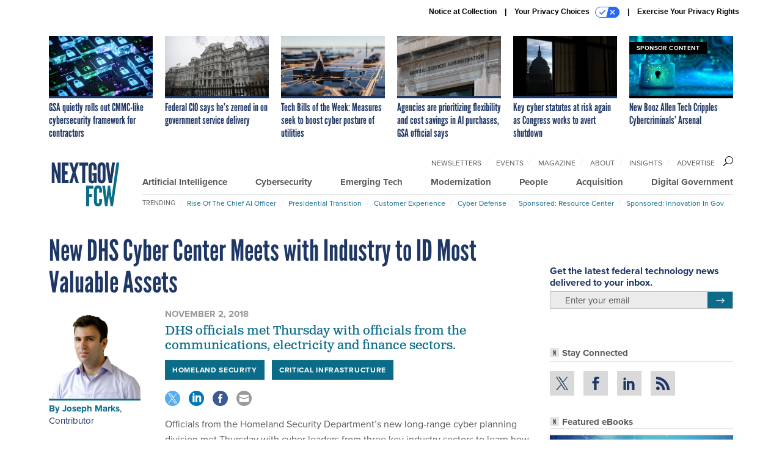

--- FILE ---
content_type: text/html; charset=utf-8
request_url: https://www.google.com/recaptcha/api2/anchor?ar=1&k=6LdOl7YqAAAAABKtsfQAMJd68i9_0s1IP1QM3v7N&co=aHR0cHM6Ly93d3cubmV4dGdvdi5jb206NDQz&hl=en&v=N67nZn4AqZkNcbeMu4prBgzg&size=normal&anchor-ms=20000&execute-ms=30000&cb=a1bznp5fk5re
body_size: 49350
content:
<!DOCTYPE HTML><html dir="ltr" lang="en"><head><meta http-equiv="Content-Type" content="text/html; charset=UTF-8">
<meta http-equiv="X-UA-Compatible" content="IE=edge">
<title>reCAPTCHA</title>
<style type="text/css">
/* cyrillic-ext */
@font-face {
  font-family: 'Roboto';
  font-style: normal;
  font-weight: 400;
  font-stretch: 100%;
  src: url(//fonts.gstatic.com/s/roboto/v48/KFO7CnqEu92Fr1ME7kSn66aGLdTylUAMa3GUBHMdazTgWw.woff2) format('woff2');
  unicode-range: U+0460-052F, U+1C80-1C8A, U+20B4, U+2DE0-2DFF, U+A640-A69F, U+FE2E-FE2F;
}
/* cyrillic */
@font-face {
  font-family: 'Roboto';
  font-style: normal;
  font-weight: 400;
  font-stretch: 100%;
  src: url(//fonts.gstatic.com/s/roboto/v48/KFO7CnqEu92Fr1ME7kSn66aGLdTylUAMa3iUBHMdazTgWw.woff2) format('woff2');
  unicode-range: U+0301, U+0400-045F, U+0490-0491, U+04B0-04B1, U+2116;
}
/* greek-ext */
@font-face {
  font-family: 'Roboto';
  font-style: normal;
  font-weight: 400;
  font-stretch: 100%;
  src: url(//fonts.gstatic.com/s/roboto/v48/KFO7CnqEu92Fr1ME7kSn66aGLdTylUAMa3CUBHMdazTgWw.woff2) format('woff2');
  unicode-range: U+1F00-1FFF;
}
/* greek */
@font-face {
  font-family: 'Roboto';
  font-style: normal;
  font-weight: 400;
  font-stretch: 100%;
  src: url(//fonts.gstatic.com/s/roboto/v48/KFO7CnqEu92Fr1ME7kSn66aGLdTylUAMa3-UBHMdazTgWw.woff2) format('woff2');
  unicode-range: U+0370-0377, U+037A-037F, U+0384-038A, U+038C, U+038E-03A1, U+03A3-03FF;
}
/* math */
@font-face {
  font-family: 'Roboto';
  font-style: normal;
  font-weight: 400;
  font-stretch: 100%;
  src: url(//fonts.gstatic.com/s/roboto/v48/KFO7CnqEu92Fr1ME7kSn66aGLdTylUAMawCUBHMdazTgWw.woff2) format('woff2');
  unicode-range: U+0302-0303, U+0305, U+0307-0308, U+0310, U+0312, U+0315, U+031A, U+0326-0327, U+032C, U+032F-0330, U+0332-0333, U+0338, U+033A, U+0346, U+034D, U+0391-03A1, U+03A3-03A9, U+03B1-03C9, U+03D1, U+03D5-03D6, U+03F0-03F1, U+03F4-03F5, U+2016-2017, U+2034-2038, U+203C, U+2040, U+2043, U+2047, U+2050, U+2057, U+205F, U+2070-2071, U+2074-208E, U+2090-209C, U+20D0-20DC, U+20E1, U+20E5-20EF, U+2100-2112, U+2114-2115, U+2117-2121, U+2123-214F, U+2190, U+2192, U+2194-21AE, U+21B0-21E5, U+21F1-21F2, U+21F4-2211, U+2213-2214, U+2216-22FF, U+2308-230B, U+2310, U+2319, U+231C-2321, U+2336-237A, U+237C, U+2395, U+239B-23B7, U+23D0, U+23DC-23E1, U+2474-2475, U+25AF, U+25B3, U+25B7, U+25BD, U+25C1, U+25CA, U+25CC, U+25FB, U+266D-266F, U+27C0-27FF, U+2900-2AFF, U+2B0E-2B11, U+2B30-2B4C, U+2BFE, U+3030, U+FF5B, U+FF5D, U+1D400-1D7FF, U+1EE00-1EEFF;
}
/* symbols */
@font-face {
  font-family: 'Roboto';
  font-style: normal;
  font-weight: 400;
  font-stretch: 100%;
  src: url(//fonts.gstatic.com/s/roboto/v48/KFO7CnqEu92Fr1ME7kSn66aGLdTylUAMaxKUBHMdazTgWw.woff2) format('woff2');
  unicode-range: U+0001-000C, U+000E-001F, U+007F-009F, U+20DD-20E0, U+20E2-20E4, U+2150-218F, U+2190, U+2192, U+2194-2199, U+21AF, U+21E6-21F0, U+21F3, U+2218-2219, U+2299, U+22C4-22C6, U+2300-243F, U+2440-244A, U+2460-24FF, U+25A0-27BF, U+2800-28FF, U+2921-2922, U+2981, U+29BF, U+29EB, U+2B00-2BFF, U+4DC0-4DFF, U+FFF9-FFFB, U+10140-1018E, U+10190-1019C, U+101A0, U+101D0-101FD, U+102E0-102FB, U+10E60-10E7E, U+1D2C0-1D2D3, U+1D2E0-1D37F, U+1F000-1F0FF, U+1F100-1F1AD, U+1F1E6-1F1FF, U+1F30D-1F30F, U+1F315, U+1F31C, U+1F31E, U+1F320-1F32C, U+1F336, U+1F378, U+1F37D, U+1F382, U+1F393-1F39F, U+1F3A7-1F3A8, U+1F3AC-1F3AF, U+1F3C2, U+1F3C4-1F3C6, U+1F3CA-1F3CE, U+1F3D4-1F3E0, U+1F3ED, U+1F3F1-1F3F3, U+1F3F5-1F3F7, U+1F408, U+1F415, U+1F41F, U+1F426, U+1F43F, U+1F441-1F442, U+1F444, U+1F446-1F449, U+1F44C-1F44E, U+1F453, U+1F46A, U+1F47D, U+1F4A3, U+1F4B0, U+1F4B3, U+1F4B9, U+1F4BB, U+1F4BF, U+1F4C8-1F4CB, U+1F4D6, U+1F4DA, U+1F4DF, U+1F4E3-1F4E6, U+1F4EA-1F4ED, U+1F4F7, U+1F4F9-1F4FB, U+1F4FD-1F4FE, U+1F503, U+1F507-1F50B, U+1F50D, U+1F512-1F513, U+1F53E-1F54A, U+1F54F-1F5FA, U+1F610, U+1F650-1F67F, U+1F687, U+1F68D, U+1F691, U+1F694, U+1F698, U+1F6AD, U+1F6B2, U+1F6B9-1F6BA, U+1F6BC, U+1F6C6-1F6CF, U+1F6D3-1F6D7, U+1F6E0-1F6EA, U+1F6F0-1F6F3, U+1F6F7-1F6FC, U+1F700-1F7FF, U+1F800-1F80B, U+1F810-1F847, U+1F850-1F859, U+1F860-1F887, U+1F890-1F8AD, U+1F8B0-1F8BB, U+1F8C0-1F8C1, U+1F900-1F90B, U+1F93B, U+1F946, U+1F984, U+1F996, U+1F9E9, U+1FA00-1FA6F, U+1FA70-1FA7C, U+1FA80-1FA89, U+1FA8F-1FAC6, U+1FACE-1FADC, U+1FADF-1FAE9, U+1FAF0-1FAF8, U+1FB00-1FBFF;
}
/* vietnamese */
@font-face {
  font-family: 'Roboto';
  font-style: normal;
  font-weight: 400;
  font-stretch: 100%;
  src: url(//fonts.gstatic.com/s/roboto/v48/KFO7CnqEu92Fr1ME7kSn66aGLdTylUAMa3OUBHMdazTgWw.woff2) format('woff2');
  unicode-range: U+0102-0103, U+0110-0111, U+0128-0129, U+0168-0169, U+01A0-01A1, U+01AF-01B0, U+0300-0301, U+0303-0304, U+0308-0309, U+0323, U+0329, U+1EA0-1EF9, U+20AB;
}
/* latin-ext */
@font-face {
  font-family: 'Roboto';
  font-style: normal;
  font-weight: 400;
  font-stretch: 100%;
  src: url(//fonts.gstatic.com/s/roboto/v48/KFO7CnqEu92Fr1ME7kSn66aGLdTylUAMa3KUBHMdazTgWw.woff2) format('woff2');
  unicode-range: U+0100-02BA, U+02BD-02C5, U+02C7-02CC, U+02CE-02D7, U+02DD-02FF, U+0304, U+0308, U+0329, U+1D00-1DBF, U+1E00-1E9F, U+1EF2-1EFF, U+2020, U+20A0-20AB, U+20AD-20C0, U+2113, U+2C60-2C7F, U+A720-A7FF;
}
/* latin */
@font-face {
  font-family: 'Roboto';
  font-style: normal;
  font-weight: 400;
  font-stretch: 100%;
  src: url(//fonts.gstatic.com/s/roboto/v48/KFO7CnqEu92Fr1ME7kSn66aGLdTylUAMa3yUBHMdazQ.woff2) format('woff2');
  unicode-range: U+0000-00FF, U+0131, U+0152-0153, U+02BB-02BC, U+02C6, U+02DA, U+02DC, U+0304, U+0308, U+0329, U+2000-206F, U+20AC, U+2122, U+2191, U+2193, U+2212, U+2215, U+FEFF, U+FFFD;
}
/* cyrillic-ext */
@font-face {
  font-family: 'Roboto';
  font-style: normal;
  font-weight: 500;
  font-stretch: 100%;
  src: url(//fonts.gstatic.com/s/roboto/v48/KFO7CnqEu92Fr1ME7kSn66aGLdTylUAMa3GUBHMdazTgWw.woff2) format('woff2');
  unicode-range: U+0460-052F, U+1C80-1C8A, U+20B4, U+2DE0-2DFF, U+A640-A69F, U+FE2E-FE2F;
}
/* cyrillic */
@font-face {
  font-family: 'Roboto';
  font-style: normal;
  font-weight: 500;
  font-stretch: 100%;
  src: url(//fonts.gstatic.com/s/roboto/v48/KFO7CnqEu92Fr1ME7kSn66aGLdTylUAMa3iUBHMdazTgWw.woff2) format('woff2');
  unicode-range: U+0301, U+0400-045F, U+0490-0491, U+04B0-04B1, U+2116;
}
/* greek-ext */
@font-face {
  font-family: 'Roboto';
  font-style: normal;
  font-weight: 500;
  font-stretch: 100%;
  src: url(//fonts.gstatic.com/s/roboto/v48/KFO7CnqEu92Fr1ME7kSn66aGLdTylUAMa3CUBHMdazTgWw.woff2) format('woff2');
  unicode-range: U+1F00-1FFF;
}
/* greek */
@font-face {
  font-family: 'Roboto';
  font-style: normal;
  font-weight: 500;
  font-stretch: 100%;
  src: url(//fonts.gstatic.com/s/roboto/v48/KFO7CnqEu92Fr1ME7kSn66aGLdTylUAMa3-UBHMdazTgWw.woff2) format('woff2');
  unicode-range: U+0370-0377, U+037A-037F, U+0384-038A, U+038C, U+038E-03A1, U+03A3-03FF;
}
/* math */
@font-face {
  font-family: 'Roboto';
  font-style: normal;
  font-weight: 500;
  font-stretch: 100%;
  src: url(//fonts.gstatic.com/s/roboto/v48/KFO7CnqEu92Fr1ME7kSn66aGLdTylUAMawCUBHMdazTgWw.woff2) format('woff2');
  unicode-range: U+0302-0303, U+0305, U+0307-0308, U+0310, U+0312, U+0315, U+031A, U+0326-0327, U+032C, U+032F-0330, U+0332-0333, U+0338, U+033A, U+0346, U+034D, U+0391-03A1, U+03A3-03A9, U+03B1-03C9, U+03D1, U+03D5-03D6, U+03F0-03F1, U+03F4-03F5, U+2016-2017, U+2034-2038, U+203C, U+2040, U+2043, U+2047, U+2050, U+2057, U+205F, U+2070-2071, U+2074-208E, U+2090-209C, U+20D0-20DC, U+20E1, U+20E5-20EF, U+2100-2112, U+2114-2115, U+2117-2121, U+2123-214F, U+2190, U+2192, U+2194-21AE, U+21B0-21E5, U+21F1-21F2, U+21F4-2211, U+2213-2214, U+2216-22FF, U+2308-230B, U+2310, U+2319, U+231C-2321, U+2336-237A, U+237C, U+2395, U+239B-23B7, U+23D0, U+23DC-23E1, U+2474-2475, U+25AF, U+25B3, U+25B7, U+25BD, U+25C1, U+25CA, U+25CC, U+25FB, U+266D-266F, U+27C0-27FF, U+2900-2AFF, U+2B0E-2B11, U+2B30-2B4C, U+2BFE, U+3030, U+FF5B, U+FF5D, U+1D400-1D7FF, U+1EE00-1EEFF;
}
/* symbols */
@font-face {
  font-family: 'Roboto';
  font-style: normal;
  font-weight: 500;
  font-stretch: 100%;
  src: url(//fonts.gstatic.com/s/roboto/v48/KFO7CnqEu92Fr1ME7kSn66aGLdTylUAMaxKUBHMdazTgWw.woff2) format('woff2');
  unicode-range: U+0001-000C, U+000E-001F, U+007F-009F, U+20DD-20E0, U+20E2-20E4, U+2150-218F, U+2190, U+2192, U+2194-2199, U+21AF, U+21E6-21F0, U+21F3, U+2218-2219, U+2299, U+22C4-22C6, U+2300-243F, U+2440-244A, U+2460-24FF, U+25A0-27BF, U+2800-28FF, U+2921-2922, U+2981, U+29BF, U+29EB, U+2B00-2BFF, U+4DC0-4DFF, U+FFF9-FFFB, U+10140-1018E, U+10190-1019C, U+101A0, U+101D0-101FD, U+102E0-102FB, U+10E60-10E7E, U+1D2C0-1D2D3, U+1D2E0-1D37F, U+1F000-1F0FF, U+1F100-1F1AD, U+1F1E6-1F1FF, U+1F30D-1F30F, U+1F315, U+1F31C, U+1F31E, U+1F320-1F32C, U+1F336, U+1F378, U+1F37D, U+1F382, U+1F393-1F39F, U+1F3A7-1F3A8, U+1F3AC-1F3AF, U+1F3C2, U+1F3C4-1F3C6, U+1F3CA-1F3CE, U+1F3D4-1F3E0, U+1F3ED, U+1F3F1-1F3F3, U+1F3F5-1F3F7, U+1F408, U+1F415, U+1F41F, U+1F426, U+1F43F, U+1F441-1F442, U+1F444, U+1F446-1F449, U+1F44C-1F44E, U+1F453, U+1F46A, U+1F47D, U+1F4A3, U+1F4B0, U+1F4B3, U+1F4B9, U+1F4BB, U+1F4BF, U+1F4C8-1F4CB, U+1F4D6, U+1F4DA, U+1F4DF, U+1F4E3-1F4E6, U+1F4EA-1F4ED, U+1F4F7, U+1F4F9-1F4FB, U+1F4FD-1F4FE, U+1F503, U+1F507-1F50B, U+1F50D, U+1F512-1F513, U+1F53E-1F54A, U+1F54F-1F5FA, U+1F610, U+1F650-1F67F, U+1F687, U+1F68D, U+1F691, U+1F694, U+1F698, U+1F6AD, U+1F6B2, U+1F6B9-1F6BA, U+1F6BC, U+1F6C6-1F6CF, U+1F6D3-1F6D7, U+1F6E0-1F6EA, U+1F6F0-1F6F3, U+1F6F7-1F6FC, U+1F700-1F7FF, U+1F800-1F80B, U+1F810-1F847, U+1F850-1F859, U+1F860-1F887, U+1F890-1F8AD, U+1F8B0-1F8BB, U+1F8C0-1F8C1, U+1F900-1F90B, U+1F93B, U+1F946, U+1F984, U+1F996, U+1F9E9, U+1FA00-1FA6F, U+1FA70-1FA7C, U+1FA80-1FA89, U+1FA8F-1FAC6, U+1FACE-1FADC, U+1FADF-1FAE9, U+1FAF0-1FAF8, U+1FB00-1FBFF;
}
/* vietnamese */
@font-face {
  font-family: 'Roboto';
  font-style: normal;
  font-weight: 500;
  font-stretch: 100%;
  src: url(//fonts.gstatic.com/s/roboto/v48/KFO7CnqEu92Fr1ME7kSn66aGLdTylUAMa3OUBHMdazTgWw.woff2) format('woff2');
  unicode-range: U+0102-0103, U+0110-0111, U+0128-0129, U+0168-0169, U+01A0-01A1, U+01AF-01B0, U+0300-0301, U+0303-0304, U+0308-0309, U+0323, U+0329, U+1EA0-1EF9, U+20AB;
}
/* latin-ext */
@font-face {
  font-family: 'Roboto';
  font-style: normal;
  font-weight: 500;
  font-stretch: 100%;
  src: url(//fonts.gstatic.com/s/roboto/v48/KFO7CnqEu92Fr1ME7kSn66aGLdTylUAMa3KUBHMdazTgWw.woff2) format('woff2');
  unicode-range: U+0100-02BA, U+02BD-02C5, U+02C7-02CC, U+02CE-02D7, U+02DD-02FF, U+0304, U+0308, U+0329, U+1D00-1DBF, U+1E00-1E9F, U+1EF2-1EFF, U+2020, U+20A0-20AB, U+20AD-20C0, U+2113, U+2C60-2C7F, U+A720-A7FF;
}
/* latin */
@font-face {
  font-family: 'Roboto';
  font-style: normal;
  font-weight: 500;
  font-stretch: 100%;
  src: url(//fonts.gstatic.com/s/roboto/v48/KFO7CnqEu92Fr1ME7kSn66aGLdTylUAMa3yUBHMdazQ.woff2) format('woff2');
  unicode-range: U+0000-00FF, U+0131, U+0152-0153, U+02BB-02BC, U+02C6, U+02DA, U+02DC, U+0304, U+0308, U+0329, U+2000-206F, U+20AC, U+2122, U+2191, U+2193, U+2212, U+2215, U+FEFF, U+FFFD;
}
/* cyrillic-ext */
@font-face {
  font-family: 'Roboto';
  font-style: normal;
  font-weight: 900;
  font-stretch: 100%;
  src: url(//fonts.gstatic.com/s/roboto/v48/KFO7CnqEu92Fr1ME7kSn66aGLdTylUAMa3GUBHMdazTgWw.woff2) format('woff2');
  unicode-range: U+0460-052F, U+1C80-1C8A, U+20B4, U+2DE0-2DFF, U+A640-A69F, U+FE2E-FE2F;
}
/* cyrillic */
@font-face {
  font-family: 'Roboto';
  font-style: normal;
  font-weight: 900;
  font-stretch: 100%;
  src: url(//fonts.gstatic.com/s/roboto/v48/KFO7CnqEu92Fr1ME7kSn66aGLdTylUAMa3iUBHMdazTgWw.woff2) format('woff2');
  unicode-range: U+0301, U+0400-045F, U+0490-0491, U+04B0-04B1, U+2116;
}
/* greek-ext */
@font-face {
  font-family: 'Roboto';
  font-style: normal;
  font-weight: 900;
  font-stretch: 100%;
  src: url(//fonts.gstatic.com/s/roboto/v48/KFO7CnqEu92Fr1ME7kSn66aGLdTylUAMa3CUBHMdazTgWw.woff2) format('woff2');
  unicode-range: U+1F00-1FFF;
}
/* greek */
@font-face {
  font-family: 'Roboto';
  font-style: normal;
  font-weight: 900;
  font-stretch: 100%;
  src: url(//fonts.gstatic.com/s/roboto/v48/KFO7CnqEu92Fr1ME7kSn66aGLdTylUAMa3-UBHMdazTgWw.woff2) format('woff2');
  unicode-range: U+0370-0377, U+037A-037F, U+0384-038A, U+038C, U+038E-03A1, U+03A3-03FF;
}
/* math */
@font-face {
  font-family: 'Roboto';
  font-style: normal;
  font-weight: 900;
  font-stretch: 100%;
  src: url(//fonts.gstatic.com/s/roboto/v48/KFO7CnqEu92Fr1ME7kSn66aGLdTylUAMawCUBHMdazTgWw.woff2) format('woff2');
  unicode-range: U+0302-0303, U+0305, U+0307-0308, U+0310, U+0312, U+0315, U+031A, U+0326-0327, U+032C, U+032F-0330, U+0332-0333, U+0338, U+033A, U+0346, U+034D, U+0391-03A1, U+03A3-03A9, U+03B1-03C9, U+03D1, U+03D5-03D6, U+03F0-03F1, U+03F4-03F5, U+2016-2017, U+2034-2038, U+203C, U+2040, U+2043, U+2047, U+2050, U+2057, U+205F, U+2070-2071, U+2074-208E, U+2090-209C, U+20D0-20DC, U+20E1, U+20E5-20EF, U+2100-2112, U+2114-2115, U+2117-2121, U+2123-214F, U+2190, U+2192, U+2194-21AE, U+21B0-21E5, U+21F1-21F2, U+21F4-2211, U+2213-2214, U+2216-22FF, U+2308-230B, U+2310, U+2319, U+231C-2321, U+2336-237A, U+237C, U+2395, U+239B-23B7, U+23D0, U+23DC-23E1, U+2474-2475, U+25AF, U+25B3, U+25B7, U+25BD, U+25C1, U+25CA, U+25CC, U+25FB, U+266D-266F, U+27C0-27FF, U+2900-2AFF, U+2B0E-2B11, U+2B30-2B4C, U+2BFE, U+3030, U+FF5B, U+FF5D, U+1D400-1D7FF, U+1EE00-1EEFF;
}
/* symbols */
@font-face {
  font-family: 'Roboto';
  font-style: normal;
  font-weight: 900;
  font-stretch: 100%;
  src: url(//fonts.gstatic.com/s/roboto/v48/KFO7CnqEu92Fr1ME7kSn66aGLdTylUAMaxKUBHMdazTgWw.woff2) format('woff2');
  unicode-range: U+0001-000C, U+000E-001F, U+007F-009F, U+20DD-20E0, U+20E2-20E4, U+2150-218F, U+2190, U+2192, U+2194-2199, U+21AF, U+21E6-21F0, U+21F3, U+2218-2219, U+2299, U+22C4-22C6, U+2300-243F, U+2440-244A, U+2460-24FF, U+25A0-27BF, U+2800-28FF, U+2921-2922, U+2981, U+29BF, U+29EB, U+2B00-2BFF, U+4DC0-4DFF, U+FFF9-FFFB, U+10140-1018E, U+10190-1019C, U+101A0, U+101D0-101FD, U+102E0-102FB, U+10E60-10E7E, U+1D2C0-1D2D3, U+1D2E0-1D37F, U+1F000-1F0FF, U+1F100-1F1AD, U+1F1E6-1F1FF, U+1F30D-1F30F, U+1F315, U+1F31C, U+1F31E, U+1F320-1F32C, U+1F336, U+1F378, U+1F37D, U+1F382, U+1F393-1F39F, U+1F3A7-1F3A8, U+1F3AC-1F3AF, U+1F3C2, U+1F3C4-1F3C6, U+1F3CA-1F3CE, U+1F3D4-1F3E0, U+1F3ED, U+1F3F1-1F3F3, U+1F3F5-1F3F7, U+1F408, U+1F415, U+1F41F, U+1F426, U+1F43F, U+1F441-1F442, U+1F444, U+1F446-1F449, U+1F44C-1F44E, U+1F453, U+1F46A, U+1F47D, U+1F4A3, U+1F4B0, U+1F4B3, U+1F4B9, U+1F4BB, U+1F4BF, U+1F4C8-1F4CB, U+1F4D6, U+1F4DA, U+1F4DF, U+1F4E3-1F4E6, U+1F4EA-1F4ED, U+1F4F7, U+1F4F9-1F4FB, U+1F4FD-1F4FE, U+1F503, U+1F507-1F50B, U+1F50D, U+1F512-1F513, U+1F53E-1F54A, U+1F54F-1F5FA, U+1F610, U+1F650-1F67F, U+1F687, U+1F68D, U+1F691, U+1F694, U+1F698, U+1F6AD, U+1F6B2, U+1F6B9-1F6BA, U+1F6BC, U+1F6C6-1F6CF, U+1F6D3-1F6D7, U+1F6E0-1F6EA, U+1F6F0-1F6F3, U+1F6F7-1F6FC, U+1F700-1F7FF, U+1F800-1F80B, U+1F810-1F847, U+1F850-1F859, U+1F860-1F887, U+1F890-1F8AD, U+1F8B0-1F8BB, U+1F8C0-1F8C1, U+1F900-1F90B, U+1F93B, U+1F946, U+1F984, U+1F996, U+1F9E9, U+1FA00-1FA6F, U+1FA70-1FA7C, U+1FA80-1FA89, U+1FA8F-1FAC6, U+1FACE-1FADC, U+1FADF-1FAE9, U+1FAF0-1FAF8, U+1FB00-1FBFF;
}
/* vietnamese */
@font-face {
  font-family: 'Roboto';
  font-style: normal;
  font-weight: 900;
  font-stretch: 100%;
  src: url(//fonts.gstatic.com/s/roboto/v48/KFO7CnqEu92Fr1ME7kSn66aGLdTylUAMa3OUBHMdazTgWw.woff2) format('woff2');
  unicode-range: U+0102-0103, U+0110-0111, U+0128-0129, U+0168-0169, U+01A0-01A1, U+01AF-01B0, U+0300-0301, U+0303-0304, U+0308-0309, U+0323, U+0329, U+1EA0-1EF9, U+20AB;
}
/* latin-ext */
@font-face {
  font-family: 'Roboto';
  font-style: normal;
  font-weight: 900;
  font-stretch: 100%;
  src: url(//fonts.gstatic.com/s/roboto/v48/KFO7CnqEu92Fr1ME7kSn66aGLdTylUAMa3KUBHMdazTgWw.woff2) format('woff2');
  unicode-range: U+0100-02BA, U+02BD-02C5, U+02C7-02CC, U+02CE-02D7, U+02DD-02FF, U+0304, U+0308, U+0329, U+1D00-1DBF, U+1E00-1E9F, U+1EF2-1EFF, U+2020, U+20A0-20AB, U+20AD-20C0, U+2113, U+2C60-2C7F, U+A720-A7FF;
}
/* latin */
@font-face {
  font-family: 'Roboto';
  font-style: normal;
  font-weight: 900;
  font-stretch: 100%;
  src: url(//fonts.gstatic.com/s/roboto/v48/KFO7CnqEu92Fr1ME7kSn66aGLdTylUAMa3yUBHMdazQ.woff2) format('woff2');
  unicode-range: U+0000-00FF, U+0131, U+0152-0153, U+02BB-02BC, U+02C6, U+02DA, U+02DC, U+0304, U+0308, U+0329, U+2000-206F, U+20AC, U+2122, U+2191, U+2193, U+2212, U+2215, U+FEFF, U+FFFD;
}

</style>
<link rel="stylesheet" type="text/css" href="https://www.gstatic.com/recaptcha/releases/N67nZn4AqZkNcbeMu4prBgzg/styles__ltr.css">
<script nonce="FSOE8pR0tnHoTprRNPpg6Q" type="text/javascript">window['__recaptcha_api'] = 'https://www.google.com/recaptcha/api2/';</script>
<script type="text/javascript" src="https://www.gstatic.com/recaptcha/releases/N67nZn4AqZkNcbeMu4prBgzg/recaptcha__en.js" nonce="FSOE8pR0tnHoTprRNPpg6Q">
      
    </script></head>
<body><div id="rc-anchor-alert" class="rc-anchor-alert"></div>
<input type="hidden" id="recaptcha-token" value="[base64]">
<script type="text/javascript" nonce="FSOE8pR0tnHoTprRNPpg6Q">
      recaptcha.anchor.Main.init("[\x22ainput\x22,[\x22bgdata\x22,\x22\x22,\[base64]/[base64]/[base64]/[base64]/[base64]/[base64]/[base64]/[base64]/[base64]/[base64]/[base64]/[base64]/[base64]/[base64]\x22,\[base64]\\u003d\\u003d\x22,\x22wrhcw7LDo8KYI8KhT8KYcQ7DisKXw5YUAX/ChsOQEHvDmybDpVLCnWwBfRvCtwTDo0NNKnRnV8OMVcOFw5J4H0HCuwt6M8KifhtgwrsXw6TDjsK4IsKxwpjCssKPw458w7hKHcKmN2/DucO4UcO3w6vDqwnChcOxwq0iCsOBLirCgsOIMHhwI8Osw7rCiSfDg8OEFEgIwofDqlPCpcOIwqzDnMO1YQbDusKtwqDCrE3CukIMw57Di8K3wqoNw5MKwrzCkcKzwqbDvX/DsMKNwonDomJlwrhCw681w4nDjsKrXsKRw68qPMOcYcKkTB/[base64]/Dk8KPJxLDtFh2ci09dMOtw6htwozDm0rDtMKGLMOlYMOnZWxhwohKdzxmYW9LwpMkw4bDjsKuH8KuwpbDgEnCiMOCJMObw79Hw4E4w6Q2fGZgeAvDgx1ycsKawqFMZg3DmsOzcnJ8w61xbcOiDMOkSi06w6MEPMOCw4bCpcKMaR/CvsORFHwHw6U0UwdkQsKuwo/[base64]/DisOVwqVjJsOaNcOkKcONQ8Kzwrc4w4A9AsO/w5oLwrjDimIcHcODQsOoPMK7EhPCjsKIKRHCjsKTwp7CoVDCtG0gYcOEworClS4MbAxUwqbCq8OcwqQcw5USwoLCniA4w7PDt8OowqYAMGnDhsKMI1N9G27Du8KRw7MCw7N5NMKaS2jCsWYmQ8Kcw5bDj0d3Ll0Ew5PCrg12wrsswpjCkVfDsEVrH8K6SlbCicK7wqk/bSHDpjfCkjBUwrHDmsKEacOHw7BDw7rCisKMCWogEcOnw7bCusKeVcOLZwvDuBIQR8K7w6zCrxRAw7YGwpcqW2bDpcOjcEjDik96WsO9w6ECRGLCj1nDvsKpw5fDsBvCmsK9w4QUwrrDpgRyQm0hDWJYwowWw4HCvDLCrR/DuVRuw5pZKygZIzDDhsOcDsOew5gVAVtcTC7DncKdXVp9bmcUTsOvScKwLyRSSA/CtcO2a8KPGW1YWi14UDYqwrDDkxsjDcKIwpjCmR/Ctj5sw6k/woE/MGwqw4fCrFLCo2DDqMKAw5d4wpAuXMOyw58QwpLCvMKAEVHDtsOfa8KKKsOhw4vDjcOIw6XCuRXDl2IVBRHCpTB5In7CosOQw6kEwqzDo8KJwqbDt1kRwp4oGmbDvT9+wpHDjy/Di2Bmw6vDlUXCnDHCssKLw5QzUsO3HcKjw7jDgMKZSGAhw7LDiMKtFBcNS8KHXSXDmAo8w6/Di2d0WsOuwo14KTLDplRLw4zDsMONwowsw7R8wpjDi8OIwpZUJWDCnidKwohCw6XCrMOwWMKTwrjDi8KoVBVHw7QQLMKWNgrDkUFfSn7ChsKPf0XDlMKRw5/DoDcDw7jDu8KRwo4uw73CrMOhw4fCmsKoHMKPUVRtS8O0w7wjf1DCrsOLwpvCn3bDu8OIw6DCoMKSbHBZOAvCrSnDhcKwNwXClSfDpy7CrcOHw5lSwpppw7jCnMKyw4XCm8Kicj/[base64]/CrcOgwqoiE3jDhHnDs0XClMOoSsOFw60dUsOVw4jDk0XCsDfCkA/[base64]/CtCIwwqczaXJ6wqzCpVJGw6Vbw67Ch8O/[base64]/CrcOfQMK9wpgbfQRcf8O9acK8VjtPUEFDdcOuM8O6asO/w7B0Ixt4wqvCg8OFd8KLFMOqwpTDrcKYwoDClBTCjHJZLcOhc8KgPMOdFsOyL8K+w7U1wpd8wpPChcOKZBNxecOjw7bClGrDuXlMN8K9PhkaEnfDmTxEI2fCiRPDjMO+worCgnJjw5bCvWUzH0gjcsKvwrEuw64Aw6VPJG3Cpn0KwpUQWX7Duw/Drh3DusO6w5XCkC1yI8OkwpPDhMO7KHI6ClRPwrEcaMKjwqDCv24hw5V7ek8Mw41Sw47CoCABY2hdw5ZOasOfCsKZw5rDmMKXw6Fhw5rCmArCpMOMwpsGAsKUwpd2w7lyE350wqIoQcKvEh7DjMOvCMO0csKQAcOkNsO8YkDCvMOENsOQw7wnEzspw5HCtk3DpT/Dp8OgAifDl1w2wod5GsKqwpwTw5JCf8KHCMOgBywSNSsgw7wzw4jDtEPDg1Ezw7nCmMOsbVllTsKiwqfDln4Hw40BdcOzw5bCmcKdwrHCsFjCqGJrZUsqVMKRHsKSMMOIT8KkwoROw54Gw5QmcMOLw412F8OhSXIWf8Knwosew4fCmxRuaiFOw4lMwrzCtjh+wo/[base64]/Dk8K+w4PDmXjDvMK4Pm/[base64]/[base64]/QyTDrMKOwrByw518JwNuw4p4w5PCqMKLOUBuJ2zDgXLCosKjwpXDiy8jw746w6TCtgfDlcKRw5fCqnVrw5lOw5oBaMO8wqjDlRTCtFsbZmFOwpLCohLDsADCtSAmwqfCtALCk0Vqw64+w6nDpTzCocKrdcKFwqzDk8Okw483FCd/w7hJKsKVwpLCjXTCtcKkw4EWwqfCosK8w4nCuwkcwo/CjAx5PcObESl8wrPDpcOIw4fDsRdxUcOsfMOXw6kObsO4bXJEwrh/VMOZwoEMw5dEw7TCgHgTw4vDjsK4w6jCl8OGOGENVMOKDTzCrV3DhhsdwrLCtcK1woDDnBLDssKBHAXDhsKjwqXCkcO0aRPCq3/ChXU5wojDj8KzBsKnU8KJw69Mwo/ChsODwqoLw7PCh8Oaw7jDmxLDj1ZYbsKswo1UAEvClMOVw6vCusOzwovCl1PCh8Onw7TChDPDpMKww5LCmcK8w4xwDCZkKsOdwqUswpN7c8OzKyk6d8KWCyzDv8KpLMKnw6TCtwnCgkJcaGtnwqXDuiMvfkjCtsKAEjnClMOtwoxtNV/[base64]/w6XDlsOWwp5YwqvClW3ChG/CrsKITsKWCcOow7Ujw6JDwqvCkcOaRF9objbCi8KFwoIGw5LCtl4Fw75/bcKlwo3DhMKEPMKrwqjClcKMw4MJw5BJNVRtwq0HOBPCq3XDhsObPEvCkQzDgztYYcORwrDDvSQ/wrXCjsO6A1Vswr3DhMOBfMKlFC/Dkl/[base64]/DvFnDhMOmw5kkAERIw5HDvcKaw51XKAZKwrPCrXzCosO/UsKhw6bCoHdmwppDw4MdwqLDrcK/w5peT3LDginDv1vClcKWCcOGwoQPw4HDlMObPlrDskjCq1bCvmLClsOPWsOBVMKxfl/[base64]/cMO4UsKbH8K4wrsAw7pEwr4dwrkfw79MRUkdRlx0wphJZxjDlcOKw5tfwoXCpyzCrzfDhsKYw5rCgy/CmcK+ZcKdw5IYwrjChWYhDRNhOMK4KQsQHsOGH8KgaR/DmxzDgMKhZ05Nwooww4JfwrnCmsOxVGMedMKCw7TDhw3DtjvCj8K8wpzCn3lWVyYcwqR0wpHDok/DgF3CpCtLwrPCvEnDtVXCogrDq8O4wpIEw6BQC3vDgcKpwpUCw6k+I8KMw6rDuMOgwpDCnChWwrfChMK8LMO+wrnDjsO+w7Z7wo3Cn8O2wqJBwonCm8OSwqBQw4DCsDE2w67CqcOSw7NzwodWw4YoCMOCPzLDv3HDi8KLw5wFwpHDh8KqSl/ClMKiwqvDgkleaMKMw7Zzwp7CkMKKT8OqFyHCkwPCiCDDqzwtRMOaJhHCgMO0w5JLwpgEM8K4wozCi2rDq8ObFRjDrHgnIMKBX8KmCVnChyHCkn/Du1l3esKUwr/Dtjp/EngNVzJjUEFsw4xxIFPDk07Dm8Kbw6vCsk41QXLDgxEFIFXDjMK4w5sjQcOSZHIHwq1sb3V8w7XDrcOHw6XDuwgkwoFSfhwWwphaw5zCgRpywphUHcKJw53CusOQw44Cw7lVAMOmwq7Dn8KDA8OjwozDn3/DmRLCr8O0wozCgzEaNChgwqfDkQPDgcKyAwnCgg1hw57DhybCjC8+w4p2woLDtsKkwp1ywqbDsQ/DmsOVw748UycTwq5qCsOBw7TDg0fDkFDDkzTCrMO5w6VRwpjDm8K1wpvCsiApRsOLwprDgsKHwrk2CH7DisOBwr5OX8KMwqPCqMOpw6bDocKKw7DDng7Dq8K1wokjw4g8w4UWK8O5UcOMwothMsK/w6rCs8Ojw6U/EAETVBPDu1XClmDDoG/CrHkkTMKmbsO9ecK8YzBJw7svJjHCoQ3CnMKXFMKIw7XCokBvwqZRDsO2NcK2wpJdecK5QcKYRhdHw5hwRwp+DsOIw4XDiTjChxFxwqnDlcKiVMKZw6rDqH/DvcKrIsO2CA5dE8KKSgp5wosOwpM8w6Z8w6Q7w7ZNQcO3wqcjw5TDksOVwqIKwobDlUoEX8KTccKSJsK3w6LDn0QqC8K2aMKDflrCi0LCs3fDp0Y/a0vCphNvw7/DjHnDrnBCRMKNw6LCrMO2w63DpkE4AsOCT2tEw40ZwqrDqy/DqcKlw5cXwoLDkMO3QcKiDMKEFcKScMOCwrRVZ8ONHEQEWsK9wrTDvcKmwpbDvMKWw5nDmMKDKX07MX/ChcOaP1ViajI7RTdyw4rCjsKuHyzCn8KcMXXCsABQwokOw4nDtsKzw7VrWsOEwrUTAQLCscOpwpRvPzHCnGF/w7LCu8OLw4XCgTjDln3CkMK5wpQBw6Q/ZC4zw6TDow7CrsKxw7pHw6XCusO6ZMK4wrJAwoxCwqbDrV/DhsOUEFTDkcOTw4DDvcOSX8Osw4VXwqkmQW49FTdbGm/DpSd+woEGw4XDk8K6w6/Dj8O8acOAw6EMTMKCBcKkw4/CoFxIITTCgCfDhxnDnMKXw6/[base64]/CnsOlwo14w4LDjWbDlcO3wrDDon8xTsKRw7bDl3wfw4ZbWMKzw7c0KsKFIQpxw7w5TsOXGEtawr4rwr1OwpBfdWABEhzDl8OMXATCqCUsw6TDkMK2w6/[base64]/DvW/DshPCrWQRwrXDuwUlw6DCtA/Cs8Oow4Eeey88D8KdJ1vDm8KQwo8/[base64]/CgcKRZcOXGiwGO8Opw45tPcOAKB3CnsKGNMKEwoBywqU/WVvDoMOcEcK0ZVLDpMKnw7c4wpABw5XCoMK8w4BCQh5rbMKJwrQSLcOdw4JKwqptwoRFGsKoQibCh8OQOsK4Z8O8IRfCmsODwofDjMONQE8cw73DvD0OJyLCglvDiHQcw4/Dly3DkFUqTCLDjU9nw4XDgMOPw53DqTQnw5XDqcOUw4HCtCdPYcKtwrxrwqpMKcKFCxrCqcOTHcKuFHrCsMKOwpsuwqEdJMKbwoPCtgMiw6fDhMOnDSbCgjQzw4dMw4DDosO5w580wojCslkOw5sWw6w/T3TCp8ONC8KxOsOVE8KrRMK1LEF0dhxySGjCgsOMw5fCqnF6wrtjw4/DlsOya8Kzwq/Cgjc5wpFeS1vDoQ3DnRoTw5MiCxzDnDBQwpFNw6BOJcKMfWJ4w643fMOmC2wfw5pSw6/CnmAcw5NSw5xKwprDoWxXUxtUJsO3F8KobsOsdnsVdcOfwoDCj8O5w4YSHcKUBMKzw6/Cr8OIdcO9wojDijtUXMKoeUhrAcKHwpIpOVTDmMK6woJ3QXRswqxOYcOEwqhpTcOPwo3Dv1MXYXkww4I2wp0JDkQ/QcOFRsK3DCvDr8OPwqfClkBlIMKEXV0JwpzDtcKxNMO9c8KHwod4wq/[base64]/DkcOZD3tQwpViWMO7S8KKf8OXNMKIwqjDlS1Ew69Fw6YVwrY1w5zDmMOQwrvDulfDtUbDgHxjOcOIccOQwqxFw4DDoSjDpcOjTMOnwpkASRlhw44Twpwdd8KIw6tsPww0w4fDg1g8bMKfX0nCtkFVwp05dS/DoMOQSMOtw7TCnG8Zwo3CqsKVf1bDglJYw6QcHcKtbcObRSlGBsKtwoLDosOcIV9iYQsmwrDCui/DqHTDvcOzSQMpHsOSBMOJwoxJAsO5w6/[base64]/[base64]/Ci8KUwrJHacKgwqYDw78EwpIWFhdtbcK1wqlXwozDm3zDpsKWJgHCpTHDm8Kkwp9TQEdkK1vChMO9HcKiX8KbfcO5w7BAwpDDl8OoKcOwwp5/HMOKAyrDpCUDwoTCnMOfw5svw6bCpsKqwpcffcKmScK1C8KcV8OLBwjDvAJfw5howr3DlixRw6/CqMKrwo7DkBRLeMOnw4IwYGwFw7Jnw4x4JMKnacKkw7HDkiEtWsKkVT3CgDQFwrBwe3XDo8Kkw7spwrTCocOKLnEywoIMWiBzwr58P8Kawphnf8KOwojCq0tRwpXDtsOLw4E/ewFOOsOGZCpkwoRNasK1w5XDucKqw7MWw67DpTB3wplywq1RYzgtEsOXWWrDjSLDhcOJw7FLw71Iw5BTXnphBMKVOwPCpcKNRMOfH29rXR3DknN2wofDr2xOHsKUw555w6N0w4MtwoV9eUdBPsO6SMOhwph/wr57w5XDq8KzM8K2wohCCAglYMK6wo5QIDc+Vj44wrfDhsOQNMKtO8OHTB/ChzvCiMO2A8KOB1x/w7HDlsOdRMOkwqobGMK1GEPClcOow6bCjUDCmzhEw6DCk8OIw4wqZ1UyMMKTECbCowDClHc0wr/[base64]/Cv8O3w7s1e1VkcMOwWTvCm8OcLj8Cw6QmwqrDt8O3w4nCvMOVwrXCvy12w4nCs8Ogwrd+wrXDqj5awoXDtcK1w4xawrYQL8KVQMOTwrTDhR1jX34jwqDDl8K1woPDrWrDulfDsnDCt3rCoEjDgVUmwrcNRWDCqMK5w53Dm8KGwoY/OivCgsOHw6LDq10MP8Kcw7jClwZywoUuCX4kwqwkBlDCmU4Vw7QdDAh9wpjCnXszwrUbLsKTdzzDjSHCm8Orw5PDvcKtUsK5wr4Qwr/CncKVwpdcJ8Otw6PCnsKHCsOtYjvDoMKVGQXDgRV5NcK1w4TCncO4Y8OScMOHwpPDnkfDiy7CtSnCq1jDgMORDBdTw6lSw6DDisKECUnCv3HCvy0Dw53ClMK1aMOFwpobw6RYwoPCm8OKTMOXCF/CscKUw7vDsTrCimHDnMKXw5V3IMOCRFwaRsKWL8KaBMKXChU7HMKzw4MyAkfDl8OaGMObwowgwrVJNH5TwoUewqfDnsKwacKQwq8Ww6rDjcKWwoHDlU0SWMKow7XDklHDgsOMwoQ6wq1IwrnCn8O9w4nClShEw64/wpZKwoDCjAPDnFpiZmB9PcKZwrlZScONwq/DmjjDocKZw4JFccK7CizCkcO1BgYYEyMgwoQnwrlPbh/Du8OCfxDDssKcPwV7wpduVsOVwr/CqXvCj3/CmwPDlcK0wr/DucO7YsKWYknDkVARw7VJcsKgw6s1wrBQEMKGKkHCrsKzccOfw7XCvcKLdXo1CMKUwpHDhlJSwojCsE/Cn8OpCsOSCQbDvRHDoj7ChMOjLjjDiko1wqhXH1xzesOXw41cL8KcwqPClkHCg1TDicKLw63CpWhZw7/CvF9HFcKCwoLDqG/Dnjguw67DjFR2w7jDgsKxJ8KIMcO2w6vCkQMkbwzCu0gEwoM0TD3ChwFMwqbChsK/[base64]/[base64]/HykBTMK2woxCYsOtw6XCtMKdGMKpwqXCpsO5D0dwEAvDscOxw7MxWAXDmB4cPH1fM8O4Nw/Cu8KEw48YQhlFQA/DuMKDL8KKG8KBwrDDi8OhJmjCi2jCmDkiw67DlsOyUHzDuw4jYWjDsyUzw7UKS8OiQBvDkx/CuMKyZXwPP3HCuD9fw78xeUMuwrFBw6g9MHvDo8Khw67Cj2YdNsK5H8KqFcOpe11KDsO3PMKJwrIAw6/CqHlkMRXDgBA+MsKCD2xxByQ/[base64]/J0Flw4nDtXbCoMOgwoLDrU7CuEkqw6NEwqoJAsKDwrjDl1wHwovDgGTCssKcAsKww7Y9OMK1SWxBU8Kuw7hEwpXDhx3DssOcw4bDksKRwrpAw5zCsFDCrcKyM8KWwpfCqMOewqfChFXCjmVnS2/CvwUSw4gnwqLCvR3CgMOiw7bDmAtcBsKZwo/ClsKPEMOPw7pFw7/[base64]/JcKlwq/Ctj3CrS/ColXDl37DsmHChBptIRrCj8K8BcO0woLClsK9dCEcw7bDrcOEwrABeRYVOsKXwpxidsKiw55Ew4vChsKWMnkdwr3CkDciw6PDsRttwp4Hwr17T2rCocKUw4fDtsKueR/Dv3jCvMKdPcO0wr1kQXTDuVHDrVAsHcOnwrl4TsOWBkzCjQHDtgFNwqlEDRTCl8Knwpg4w7jDg33DrTppLyshLcOLZnc3w4o0b8OQw6hjwoJRcxs2w4o3w4TDnsOeOMObw7HDpDDDiVw7fVHDtsOxJTtYworCsAbCl8KDwrg/[base64]/ehQqYMKJwpHCp19KP8KGTMKnYsOCAjjDtFnDu8OgwoDCm8KawpPDvMKuFsKww70mRsKawq0QwpfClXgwwpJIwq/DgzTDqHgKM8O6V8OCQQ0wwosIeMObMMO/cVkoU13Cvl7Ck2fDgAnDm8OcNsOlwoPCuVBkw5YZH8OVDzDDvMOWw5JaP3dkw7IAw6VBb8Owwq4ZInPDpAc5woRpwqE6T2ksw6fDksKQeHDCtz/[base64]/ComsJOgvDisKMw418ElBjIsOLOjp2w5pTwoIpUX3DocOgJcObwoR0w6d0wrYkw4tgwowuw6XCk33CjSEOQcONQTsVeMOGcMOfHi/DlTESDlxVIyY3IsKYwqhAw6Ivwp7DmsOAAcKkH8Oyw4HCn8O+XknDg8KvwrjClyUGw5A1w5LCqcKGb8OzSsKFbC10wqZGbcOLKHYxwrTDvzHDnnhFw60/NRvDicK/GTZ4DjPDssOJwocJGsKkw7LCmMO/w6zDjD0FdEfCjsKYw6HDl2QSw5DDk8KywocMwq/DjMKEw6XCj8KMRCEQw6XCs3fDg3oxwo3ChsKAwqgRLsKSw4lPA8KPwowaKsOawoTDtsKkSMOURsKdw4HCiRnCvMKBw7N0QsOzZMOsTMOOw5jDvsOgMcKoMCrCuzl/w5x9w4LCvcKkOMOnAsODJ8OUDnk/ahLCqzrCm8KdHQpnwrQfwobDrxBONVbDrQBqVcKYN8O/w7fCucO8wpvCuVfCrXTDmgx7wpjDsHTCpsOiwqnDtD3DmcKDwp9gwqR5w4kQw4oXahbCujrCpkkhwoDDmChEVMOqwoMSwqhhFsK1w6rCuMOYAMKQw6vDmgvCtWfCmgrDiMOgMmAvwo9Ja0QZwpbDunw/CCXCnMOYGcKFCBLCocKBdsKuS8KWSQbDnj/CgMKgfG90PcO1ZcKiw6rDqSXDrDZAwqzDm8KEe8Ojw7PDnGnDm8OewrjDpcKkDsOYwpPDkyJSw5JMJcKIw6PDp2ExUG/Dn1hLw5PCkMO7d8OFwpbCgMONKMKYwqdpCcO0M8KyI8KWB1wHwq99wr1GwrNXwr7Ch3QRwr5fcz3CnRY/[base64]/DijtBw5nCu8OlCTjDgcOuK8K3wq5XGcKqw6JPay7CsVTCjmXDpEoEwrhjw494WcKzw69MwphxPEZrw4HCsh/DuncJw7hPfD/Ct8K7TApawrggT8KMRMK6woLDtcOPdkN4wqhFwqM8VsOdw6cbHcKVw5V5a8KJwrRnacOXwoIrWMKrJsOZGMKBNcOIUcOKHTXCgsKew4pnwprDnhfCpGLCksKiwqAbXXIqaXPChMOLwpzDtD/[base64]/ChwpiK0ASKVLCusKawoRpw6JrwpAkLMKvCcKEwq3CvyHCuwUnw7JwCUPDp8KMw69oLEZRAcKAwpZSV8OeSkNBw6Adwo9dLybCiMOhw4/CsMO4GRNFw6LDocKwwo/CpS7DmHbDrV/CvsOXw5Nww7Nnw4rDgQXDnSkpwoh0cxTCjcOtNUfDlcKDCTDCmcOhUcKYajLDscKPw7/Ch3cULsO0w7vCqjwwwp1xwrfDiwMZw6Q1DAFUdMOfwr92w7Iew5cfI1dLw6EawpZgd2E+A8Oow6TCnk5fw4deez0+SFHDjMKDw61aZcO+M8OTDsKCI8Kewr/DlBEPwofDgsKeOMKswrJWCsOsDBF4BhAVw79Vw6FpPsO+dEPDtRNWIcK+wrvCisOQw4wpXFnDlcO5EH93CMKOwoLCnMKRw5XDqMO2woPDkcOfw5vCqw10NMK4w48tYCwUw6nDnQDDpcKFw5zDssO5UcOBwpPCscOtwoHCr11/wqEhLMOawrVkwoR7w7TDisOuLBbCh3jCjQptw4cSVcOcw4jCv8KQdcK8wo/[base64]/CsAhZDcOMEwPDjk4iQhbDtMKacADClMOEw5x/wrTCoMKODMOLZT/DsMOoIVRdIloFfcOQYV8Jw78jA8Oaw6DDlE9ELTHCqx/CmwdXbMKrwrtKZEQLMhjCi8Kuw5EfJMK1SsOMXANiw6R9wp/CvSrCisK0w5zDn8KZw7XDoxAxwq3CkWctwoTDicKLX8KRw7bCn8KGZQjDh8KTUcK7BMKdw5RZBcORcWbDicK/DhTDrcOVwoPDvMOGHcKIw4vDl3XCusOYVMKIw6ZwLR3ChsO9LsOCw7Vgw5ZGwrYxDsKNDF9uwpMtw7I7EcK5wp7DuVsGWsOeWjFbwrvDksODwpU9w54iw74Zwq/DqcKtYcONFcOZw7Emw7rCh3DCmMKCCCJrE8ODHcK+DUh+SD7CisO+AsO/wrkFHcODwr1kwp8Pwrl/XsOWwobDpcOXw7UULMKIP8OQdynCnsKTw5bDncOHw6LCokMeI8Omw63Dqy47w5XCvMOJJ8OawrzCqsOERmgUwozCjycHwqXCj8K+X1YWVMO2dT7DpMOVwrLDkhl5aMKVFFvCp8KzbFsfTsOlb0hNw6nCr2oBw4V0E3PDiMK/wrvDn8OGw6vDvcObL8Onw4fDqMOIbsOaw7/DqcOdwo3DoUBLY8OHwonDt8KVw7k4DRhddsO3w6HDrAZ9w4Raw6TDkGl3wrrDgUDDgMK/w7XDs8OqwoTCscKtXMOMP8KLWMOMw7R5wpB3w4pWwqvCisKZw6cGf8KlfV/DoD/[base64]/CqcObODkZw7lAwpnDosK1wrMTfMKPwrhEw7nDjcOUMMOEO8OBw41OXSbCvsKrw7QifEjDmk3Dsg8ow6jClBMKwq/ClcOPNcKnCGAGwoDDisOwKhLDicO9OGnDiBbDnT7Dgn4wGMOZRsK9AMO4wpRjw6tLw6HDh8ORwofDoizDlsOTw6Eyw7bDiFnDqXNBLzU9GzrCusKEwqEEGcOTwq17wokPwqgrf8K/w6/CtsOPTBl2BcOgwrlaw5/DkitqCMOHfDrCgcOZPsKWRcO7w7USw6sIUcKGGMK1LcKWw6TDgMKSw5rCo8OXJzPCrMODwrg6w6LDqXFAwp1QwrrDoVsuwrTCpDR1wrvCrsKbJzZ5OsOww4gzBXXDlQ/DhMKcwr86wo/CmVjDsMOMw5EKeCUSwpkZwrvCvMK2WMO6wqfDpMKlw5Ebw5bCnsOCwpoVLsO/wqkLw5LCgToJDwE9w5HDjycpw5vCpcKCA8ODwrpFDMOyUsOuwoEBwqHDocK4wq/DhT3DiAbDrCHDnw/Cm8ODTWPDmcO/w7ZjTVDDgA/Co2fDsDfDll8ewoLCoMO7BnsCwoMOwo/DisKJwrsjA8K/f8KHw4YUwq91Q8KCw43Cu8OYw7kSVsObQA7Cuh/DgcK6S1bCiDZHXMONwokNwonCn8KVGj7ChR4kIcOXEcK6EA07w78vPsO/OMORasOvwopbwp1cScO/[base64]/DkcK8wrArw5PDt8OLLsKSKcOMbsO5AcKzw4LDncO6wp3DgyPDvMO4TsONwqMrAXPCoiXCjMO9w4jCuMKJw4TCu33CpMOsw6UHUcKlb8K5eFQ3w71yw7QaUngcLsO/AiXDnxHCjsOwRC7Cii3DiU5fCcOXw7DDncKEw5dRw5tMw48vf8OGaMK0ccO/wrcacsKRwpgybFrDhsKlYsKGwojCoMODNsKKLSLCrlgQw4VoCjDChSweJ8KMwrzDuFrDkyggKMO0WDrCsyrCnMOaSsO/wrLDqH4qA8K0I8KYwqBKwrvDtG/DvSFnwrDDs8KcbsK4FMOrwoo5w6VSbcKFPDAowowJLCPCm8KHwqRzQsORwpDDkx1JDsOpw67Dm8ONw4fCmVkybcOLK8KNwqskJBQVw4BCwrnDicKpw601VSPCmwTDjMKHw75DwrVHw7vClSFMNcOeYhVIw5bDjkvDg8Kvw65NwprCvcOiOHJuWMOdwo/DmsK4IMOHw5E1w4EOwoJtasOww7fCu8O5w7LCsMOWw7ggLMOnHVzCuBM3w6IGw78XDsOfAHtZIgXDr8KkTVkIFktywoY7wq7CnmbCklxowo8EE8OSHsOIwpZBVsOaE2QawqfDhsKsd8OgwrLDpWd/EsKIw6/Cj8OGUDHDvsOFXsOdw77Dv8K3O8OSDsOfwoXCjE4Pw5UGwpbDrn5kCcK0YRNHw6nCnyzCocOZW8OWbsOGw5LCgcO3E8K0wr/DjsOXwp59Y0wUwrDCh8K0w7VqPsOZdsKhwqZXYsKFwqRaw73CisO1fcOdw6/Di8K8CHbDpQDDp8KIw5DCj8KzO10vJMOPU8OlwrF6wokwElsbCi4swrzCon3CgMKKZSfDiFPCvG08WXvDp3AABcKcQcOQH2LCr2TDvsK9wqNXwpYlPzfCosKYw4sbB1rCpjXDuGhbG8OCw4LDlzpcw6PCm8OsfkQ7w6/Do8OgV33Dv3EHw696c8KqXMONw5bCnH/Dj8KvwoLCg8Kfwr5uUsOzwpDDsj0qw5jDpcO1VwXCpDYTMCHCvl7DksKGw5daLyTDqj/DqcOfwrBBwo7CllLCkiAPwrfCtybCl8OuMURiNkHCnh/[base64]/cinDmgDDpMO5wpFCw7TDi8KCc8OEwpsvQ1Vfwo3DksOaYzpefMOCJMOoeFXCn8Oxw4I4PMOSRW1Xw4vDvcO6FMO7woHCkl/CvRggVAR4ZlDDsMOcwpDDqU5DUcK6NMKNw57CqMOvcMOFw6obfcOqwq8Xw55Nwq/Cr8KNWsO7wrrCnMKoAsOgwozDjMOqw4XDnHXDmRE0w5t6I8KvwqHCvsK+P8KlwoPDtsKhFz4fwrzDqsOTFMO0ZcKGwrRQFMOdAsONwopIL8OFUSBHwonCqcODIRlJIMO2wqDDuxBTdzLCpcOUGsOKY3EMfmfDgcK1HC5OexwUBsK8Gn/Do8O6dsK9I8OMwpvCmcOAcGDCmk5ww4HDicO9wrDDkcORRQvDsUTDusOswqcyMy/Ci8O2w7HCo8KZO8KCw4YqLXDCvGR2Dg/[base64]/Cp2dLT8O1wo/[base64]/CvThMwq/Coi4kZsKRw6JkZ8O5KyEgBAJnIsOHwqLDosKQw6vCs8KWdMOVS2I4KMKraG0jwo7Dr8OSw5/CssKjw64bw54eMMOBwpHDuyvDqDYjw5FUwppPwoDCn28cC0ZJwr1Cw4nDtMOFNkNiUMKlw4VlHjNpwpFewoY9J1RiwqHChVHDqRYxRMKJdzXDrsO8LlBUbRrDpcOcw7jCiCAlDcOGw4TCpmJJLVXDjTDDp0knwrlNJMK/w5fCpcKbWikUw4bDsBXDij4nwrQHw4DDqX9UP0QawprCnsOrIcK8UGTClnbCjsO7woTCsl4decKtanbDqQvCtsOvwoZ6bRnCiMKzUTcXB1DDucODwrNow5PClsO8w6vCtcOSw73CpDDCkFQzBn99w7HCusO0NjLDnMOhwoxuwoTDosOnw57CisKow5jCmcO1w6/Cj8KLDsKWR8KDwo7CnVt9w6vCvgkOZcOfKlI2NcOcw6ZXwphow6XDocOFEXJiw7UGcMOWwqxww5HCg0rCu13ChXckwofCrF1Zw6xQKWfCsU/Cv8OTBMODXxwEVcKya8OcHUzDkBHCi8KTWjfCqsOcw7jCrT8PY8OfdMKpw4x3d8OYw5PClwkXw67Cv8OBMBHDmD7Cm8Klw6bDvgHDpEsPE8K2ET/CiVzCmcOUw5cuZsKBKTk/RcKpw4fDhSrDp8KwLcO2w4vDk8K4wqsneDHCjk7DkSMCw61xwqHCk8Kow5nCiMOpw4/CuAZvHMKNeVcJbUTDuycfwrXDp1nCgGnCg8K6woR1w5sKHMOJYsOYYMKgw7dpbjvDvMKIw690aMOwZR7CnMOywobDkMOpWTzCkxYiUsKEw4nCmXXCoVPCmBnCvcKYKcOKw5R+dsO4eVUSHcOJw7HCqsKwwpJxSVHDmcOrw6/[base64]/DucKGOsK6w7TCssOiEsOmFBfDtD/[base64]/Du8OQw7zDk8OnGyM0wqDDqTjDicKsw6xJw6IvL8K3K8OgXsK/PzTDhVzCvMO1GmBKw4FMwo9vwrDDtUwmQE1rHMOyw6cdZCzChcOAWsKjR8Kew5FCw6vDoSzCnxvDlSXDmcKNJMKIHmxAGTdCfMK/EMOiNcO5OGYxw7/Csn3DicOKR8KtwrnCpsOuwqhISsK9wqXCkzzCrcKTwonDoRRTwrcHw7LChsKZw5XCln/DuxUhwpPCjcKRw50OwrXCrCgcwpjCvXZhGsOFN8O1w6M/w6gsw77Cj8OQWikYw6h3w5nDv33DknvDrk/DkUAuw59aQsKNUUbDnjtBcCMHGsK5wr7Cpk1Yw6fDj8K4w7fDqAsEIlctwr/DtWjDs3MZKDxaaMK9wo4wdMOKw4TChxwYasKTwrPCqcO7N8OKAcOiwq5/Q8O2KQcyeMOMw7rCjMKHwrVDw7ECXjTCnQ3DpcKSw4rDtcO9JyVzIlcrGBbDpknCtmzDiiBVwqLCsEvCgDPCpsOJw5U/wrIgMTxLFMO0wq7DgQUkw5DCuiJ5w6nCjVFcwoYRwoQvwqoiwoLCu8KcKMOgw48BOXdgw5fDmkHCoMKqa39AwoXCsU4BGcK5CAwSOElmHsOMwr7DicKoZsK2wrDCnhfDuxHDvRsxw6LDrADDhwrCusOIJRx4wqDDmybCihHCssK2Ejk/[base64]/DsSodwqNowqgMCU/DtFXDqVPDggbDlVjDvx7CqsOvwr9Nw6ZHw57CvWNKw7xGwrrCunnCtsKcw43DgMOoYcO2wqtwCBwtwq/CkMOFw5dtw5LCtMKKFCvDuyvDm0nCnMOLRMODw4hgwqxUwqMuw4AGw4cdw7LDksKESMOQwoDDqcKrT8K7acKka8KZBcKlw7/Ch20nw7sQwoAGwq/DqGXDh23CohfCgkfDoQTCmBosfwYlwovCpw3DvMKPCDw2GBvDh8KKaQ/[base64]/wrLDl8OvwrzDhsKYwoHCusKQCcKkwqMYwpMgwqB9w7DCozQ2w73CrRjDkEnDshJbScKFwpdlw7gsCMKGwq7DiMKVdxHCpCYiXzrCqcO/DsK+w4XDjBTCsyIfZ8KXwqh7wrRcayIDw53Cm8KWccOxD8K6wrguw6rDr23DhMO9LirCpF/CmsOiw6cyDhDDtRBnwqwzwrYpDnjCscObw6pAcVPCnsKCEzDDol9LwqXDmz/DtEbCvwx7wqvDhyPCvygiBjthwofCmHzCq8K1TFBzM8OIXkDCo8OZwrbDsQjCmcO1eEcAw4RwwrVtThDDtSfDs8OLw44rw7nCgjDDnh8nwoTDnQNwKWcnwqEwwpTDoMK3w7Ypw4VafsOSdk8lIAJYY3bCrsKMwqQSwowZw6fDmcOrFMKeWsK4O0/DuUfDucOjUiM+HGxJw5lXGmLDksOSXMKww7DDllrCisKlwrjDr8KJw4jDkC3ChsK2dnPDhMKPworDt8K5w4zDi8OeFCzCnknDpMOLwprCkcO2TcK4w43DsWI2IRgEcsOscEFSMMO4XcOZJ0B4w5jCk8KhX8KLRBk1wrLDthAFwoM5WcKBwpTCrlsXw48cEcKHw5/[base64]/CuAAqw7Vrw4bCghB6wq3DrX0dwozCsX9EUcKMwq5iw6zCjWbCkG5MwrLCq8Oawq3CucKCw6tyI19ATV3CiB57fcKbRSfDtcKrYClWQMOGwqk/HCQ9ccO1w4DDqEXCrcOAYMOmW8O8F8Ktw5ogRyQrayNxVlpywrvDjxQyAAFjw7hyw7Q1w4DDmRNVUjBCITjCkcKFw4QFdgIGb8O/wq7DmWHCqsO+ATHDrhtmTiFBwqzDujkTwoUlbxfCnMOkwoHCgiDCmAvDrzAAw7DDvsK4w5oZw55pfA7CicK5w6nDqcOSbMOqJMOFwqFhw5g4cy/[base64]/CiVzDn8KJw4nCpMOgw6XCtsO3ZcKxwqzDtDzDpwjCgUokwq3Cv8K/[base64]/w6bCnzDCgcOnw6ZWw67CuMKew6nClcK9w47DuMKfw4pZw7TDk8OAYHoSQ8K8wqXDqMOtw5ktFmM2wo1UaW/CmHfDhcO4w5PCr8KtasK2YQfDgHkDwpU/w7Z4wq7CiCbDisO8ZCzDhWbDp8KYwp/DlwDCiGvCtcOwwodqDg/CqE8DwrEUw71DwoZKOsO5Ul5EwqfDn8KIwqfCqH/CqQLCvT/CuFnCuxpmA8O5AVNEKsOfw7zDoQ9mw4/CrCfCtsKQJMKkdHjDlMK1w6LDpxjDihl8w5XCsQYpb39Mwq14AsOyXMKTwrfCg0bCqXTCtcOXfMKtDRh+EQQWw43DiMK3w4vDvm5uRC7DlTQqLsOdcjlbXhjDhWjDlTkWwpIZw5cKYsKww6Vbw4ctwptYWsO/[base64]/DgsORwrrDsnnDh8OmUsKEwrjCncK1d8OKJMOEAnfDj8KxeynDqsKBD8KGTWHCqsOSUcOuw64JZ8OSw7HChWNVwoxneSVAw4PDi3/DscKawrvDjsK/TDJ9wqLCi8KZwrnCgCLCiilxwp1IZsOmR8ODwpHDjMKswoDCqgPCksOsX8KROMOMwo7DjmtISWd2V8KqIMKBDsKRwprDn8OKw59fwr1ew7HCi1Rcw5HCshjDk3vCux3CvmgjwqDDiMKAMcOHwqUwThM5wrnCosOgMXHCunVHwqdGw6lZGMKZdAgAasKxcE/DjwNnwppcwo/Ct8ONVcKLZMOlwqVuwqjCmMK4YMKuQcKvV8O6bkQhw4LChMKMNAPCjkHDoMKlZF4cKSsbADLCjcO+OMOgwodnEsKfw6JcA2DCnnPCqVbCr1HCvcOweAjDusOIMcOYw6c4a8O0Ig/CkMKsNj0XQcKgNwQ0w4pMHMOFIjDDtsOZw7fDhTNHBcKZBg9gwrsNw5vDl8OrMMKHA8ONwrlxw4/Dl8Kfw4DDqyM+AcOtwoFlwr7Dr1c1w43DiGHDrsKFwodlwpLDmxDCrihiw5tHf8Kuw7PCiVbDnMK5wrzDuMOXw60VLsOBwpFjCsK7VMKiQ8KLwrzDsz9qw7RON2oDMksgZyLDm8KODwfDncO0ecK2w7/CjxrDn8KDfgg8WcOnQyAyQ8OcbQzDlRpaFsK6w5fCkMK/GX7DkUjDp8O0wpHCmsKCX8Kvw77CpBzCp8Kmw456wpMIHhHDphcwwqd3wrtdP2ZewrLCjcKnOcOfVUjDvGgswqPDi8Orw53DrmEdw6zCk8KpA8KWVT4HNxHDi1JRa8KMwoHCokgIHRtOdQjChFPDtR8IwrIbHVvCmGfDjTFTZcK/w6HDg1bDm8OHHn5rw41cUHlpw7fDk8OYw4Atw4MJw6dJwrvDswwLfV/Ck20DbMKSP8KfwoLDuRXCsR/CiQI7dcKGwqJbCBDDkMO4w4DCmDTCscO2w4rChlsqXS3Cg0XChMKhw6dLw5TCl11Ewp7DglUKw6jDgHIwD8KGa8KmLsKSwpJLwqrCo8O/IyXDghPDg23DjFrDjFzDgTzCtRXCucKwH8KPM8KnHsKOUmXCmWRbwp7Cs2psFmECCCzCkXzCjjXCtsKJDmZDwrk2wpp1w4PDvsO1IEcKw5TCgMK/[base64]/CtMOwwpvDvXVhWcKdDsKNw6URwq3CiMK+w74be3NXw7LCu053X1nCm0soS8OYw4g+wpXDmzl2wqDDgDDDlsOXwpLDpsOHw4/Do8KuwopWRMKAIDvCmMOXG8K1JMK6wpcvw7XDs24IwrnDiXhQw4DDlXJkTTfDl0/CjcKcwqzDrcO+w61AESRmw67Cv8Klb8KUw4JhwqrCsMOowqXDhcKsLcKlw4XCml47w7stdjYSw7oBSsOSbBhSw7I2wqHCuzs+w7TCt8KRFzZ/ZAvDinXClMOTw5HCmcKywoBRD25kwpLDsg/ChcKOYUlXwq/Co8KVw5gxMVQWw4HDm3LCh8KIw5cBWsK7XsKqwqDDrzDDlMOvwpxCwrkeAMO6w55IEMKPwoTCmsOmwpbCpGvChsK5wpxCw7BBwqdCJ8Obw5x/w67CpABkX0jDpsO4w7AaTwNOw5XCsRrCtsKbw7kTwqPDjhPDrFx7bRPChF/Dtj10F2rDt3HClsK5wpzCqsKzw48yF8O6fcOpw6PDqQbCrAjDmQPDpETCuXXCksOiwqJVwq93w4xSUyfDiMOow4TDu8Kow4vCpXzDu8Kxw5JhAhARwrY6w4MyaR7ChsO3wqoZw5Nybw7Du8K0OsOha2ckw6p/[base64]/CsiHCgsK8wrgLPcKEfV5KwpTCm8KsKMKmYlRBbcKzw7B/VMOlcsKmw6oLIjMuecO3PsOMwpQ5NMKuU8OPw55+w4TDuD7DgMOCw47CoVHDuMOlF33DvcKlDsKTR8OJw5TDoFl6LsK0w4fDgMKBEMKxwqcDw5rDih06w51EZMKSwqfDj8OBfMOjGXzDm19PbjhDEhfCiTXDlMKqY1BAwr/[base64]/CpsKMw6BLw6UWf8KlwrjDijjCusKZcx9Iwq8fwrPCmhPDsCjCvwgywqRWF0HCo8OvwpTDksKLa8Oqw6LDpQHCiRMuUFvCsUgzY0kjw4LCucO+d8Kiw5A8wqrCiXXChMKCFxvDrcKVw5PCmEV0w45bwr7DoU/[base64]/DuBA6bMOgwpvDhsKHw7ZqQcKkCMKBZcKQw6LCs1hFL8Ocw5PDj1fDgsKSQyczw7/DoD40O8OKU0DCq8K1w69mwopPwrbCmzprw63CosOZw6LDtzV1wp3Dl8KCJFxpw5rCtsK+XMOHw5N5ThNiw5tow6bDjlQEwpbCpwxRYRnDiCzChBXDt8KGB8OuwrcpbCrCrT/Drw3CoD3DokcWwqhXw7Btw6HDkyvCkAbDqsOicUvDlSnDgcK4J8KaIwVONlHDhG8DwrLCvsK+wrnCl8OuwqHCtiLCjHHDqVXDtDrCiMKkCsKDwrIKw6ljUUdNwrTCrkNYw7wwLlxmwohBJMKQNCTCvlYKwolwZsKZC8KswqI5w4/[base64]/Cig\\u003d\\u003d\x22],null,[\x22conf\x22,null,\x226LdOl7YqAAAAABKtsfQAMJd68i9_0s1IP1QM3v7N\x22,0,null,null,null,1,[21,125,63,73,95,87,41,43,42,83,102,105,109,121],[7059694,279],0,null,null,null,null,0,null,0,1,700,1,null,0,\[base64]/76lBhmnigkZhAoZnOKMAhmv8xEZ\x22,0,0,null,null,1,null,0,0,null,null,null,0],\x22https://www.nextgov.com:443\x22,null,[1,1,1],null,null,null,0,3600,[\x22https://www.google.com/intl/en/policies/privacy/\x22,\x22https://www.google.com/intl/en/policies/terms/\x22],\x229liIjUXlyyWGTXduH5grdkQXYSUCqkx6yRCCU4XTTa0\\u003d\x22,0,0,null,1,1770101003470,0,0,[126,20,69,38],null,[111,13,24,37],\x22RC-AUqNom3a30tIAg\x22,null,null,null,null,null,\x220dAFcWeA4kbLwxzECAH-AYAyyvnrJixqQAfQnZRzBMG42HO3hpw3bCKSOGlRqMB9eRRD1xjHPhDuSQNgF1jJ0TyVgRugojUidzTA\x22,1770183803319]");
    </script></body></html>

--- FILE ---
content_type: text/html; charset=utf-8
request_url: https://www.google.com/recaptcha/api2/aframe
body_size: -249
content:
<!DOCTYPE HTML><html><head><meta http-equiv="content-type" content="text/html; charset=UTF-8"></head><body><script nonce="xFMgHftHvYtk_cWe0qKsMw">/** Anti-fraud and anti-abuse applications only. See google.com/recaptcha */ try{var clients={'sodar':'https://pagead2.googlesyndication.com/pagead/sodar?'};window.addEventListener("message",function(a){try{if(a.source===window.parent){var b=JSON.parse(a.data);var c=clients[b['id']];if(c){var d=document.createElement('img');d.src=c+b['params']+'&rc='+(localStorage.getItem("rc::a")?sessionStorage.getItem("rc::b"):"");window.document.body.appendChild(d);sessionStorage.setItem("rc::e",parseInt(sessionStorage.getItem("rc::e")||0)+1);localStorage.setItem("rc::h",'1770097420762');}}}catch(b){}});window.parent.postMessage("_grecaptcha_ready", "*");}catch(b){}</script></body></html>